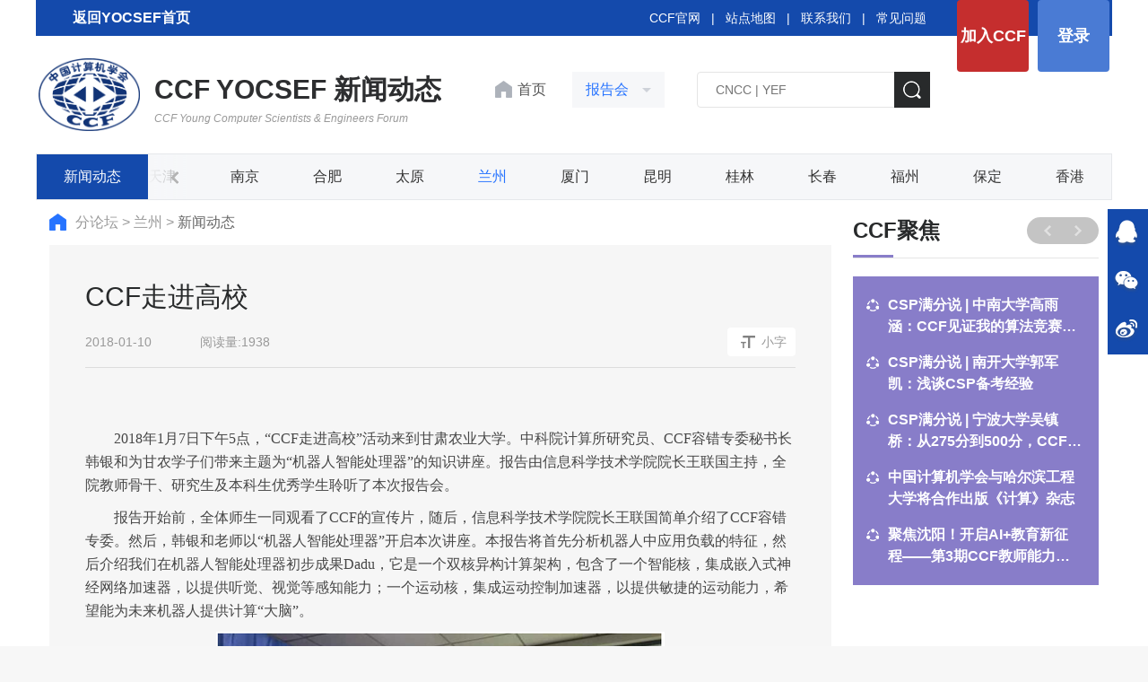

--- FILE ---
content_type: text/html
request_url: http://yocsef.ccf.org.cn/YOCSEF/Branches/Lanzhou/News/bgh/2018-01-10/622288.shtml
body_size: 18185
content:

<!DOCTYPE html>
<html>

<head>
  
<meta charset="UTF-8">
<meta name="viewport"
  content="width=device-width,height=device-height,initial-scale=1.0,maximum-scale=1.0,user-scalable=no">
<meta content="yes" name="apple-mobile-web-app-capable">
<meta http-equiv="X-UA-Compatible" content="IE=edge,chrome=1" />

<!-- css -->
<link rel="shortcut icon" type="image/ico" href="/images/favicon.ico" />
<link rel="stylesheet" href="/v3/css/bootstrap.min.css" type="text/css" />
<link rel="stylesheet" href="/v3/css/font-awesome.min.css" type="text/css" />
<link rel="stylesheet" href="/v3/css/v3-framework.css" type="text/css" />
<link rel="stylesheet" href="/v3/css/v3-common.css" type="text/css" />
<link rel="stylesheet" href="/css/swiper-3.4.2.min.css" />
<link rel="stylesheet" href="/v3/css/kjlt.css?v=1.0" />

<!-- js -->
<script>
  var frontAppContext = 'https://www.ccf.org.cn/ccf/';
  var siteID = "122";
</script>

<script src="/v3/js/zcms_require.js" contextpath="https://www.ccf.org.cn/ccf/"></script>

<script src="/v3/js/bootstrap.min.js"></script>
<script>
  if (isIE && ieVersion < 9 || isIE8) {
    importJS('../v3/js/ie/html5shiv.js')
    if (!isIE6 && !isIE7) {
      importJS('../v3/js/ie/respond.min.js')
    }
    importJS('../v3/js/ie/excanvas.js')
  }
  if (/MSIE (6|7)\.0/.test(navigator.userAgent)) {
    importCSS('../v3/css/bootstrap-ie6.css')
    importJS('../v3/js/ie/bootstrap-ie6.js')
  }
  if (isIE && ieVersion < 9 || isIE8) {
    importCSS('../v3/css/v3-site-ie.css')
  }
  if (inTouch) {
    importJS('../v3/js/hammer.min.js')
  }
  importJS('../js/responsiveslides.js')
</script>
<script type="text/javascript" src="/v3/js/v3_common.js"></script>
<script type="text/javascript" src="/v3/js/v3_site.js"></script>
<script type="text/javascript" src="/js/jquery-select.js"></script>
<script type="text/javascript" src="/v3/js/lib.js"></script>
<script src="/js/swiper-3.4.2.jquery.min.js"></script>


    <script type="text/javascript" src="https://res.wx.qq.com/open/js/jweixin-1.0.0.js"></script>
<script>
  $(function(){// 在页面加载完毕后执行，防止因jquery找不到造成手机首次打开错误
    setTimeout(function(){
    var imgUrl = "https://www.ccf.org.cn/images/images/logo.png";//默认图片
    var desc="";
     if($("#content img,.article img").size()>0){
        imgUrl=$("#content img,.article img")[0].src;
    };
      
    if($(".sr_face_img img").size()>0){
        imgUrl=$(".sr_face_img img")[0].src;
    };
    
    if($("#ArticleUserLogoFile").size()>0){
        imgUrl=$("#ArticleUserLogoFile")[0].src;
    };
    if($("#logofile").val()!=''&&$("#logofile").val()!=undefined){
     	imgUrl=$("#logofile").val();
    };
    if($("#wximg").val()!=''&&$("#wximg").val()!=undefined){
     	imgUrl=$("#wximg").val();
    };
    if($("head").children("[name='description']").attr("content")!=""){
      desc=$("head").children("[name='description']").attr("content");
    };
    if($("#ArticleUserIntr").size()>0){
      desc=$("#ArticleUserIntr").text().trim();
    };
    if($("#Summary").val()!=''&&$("#Summary").val()!=undefined){
		desc=$("#Summary").val();
    };
    if(desc == undefined) {
        desc = "";
    }
     var param = {
                "href":window.location.href,
                "imgPath":imgUrl,
                "title":$("title").text(),
                "desc":desc,
                "siteID":"122"
            }
     Share(param);
    },2000)
  })
</script>
<script src="/js/share.js" type="text/javascript"></script> 




<script>
  $(function () {
    // Server.sendRequest("member/clickMyCCF", null, function (response) {
    //   if (response.Status == 1) {
    //     var vd = response.Prop3;
    //     if (vd && vd != 'null' && vd > Date.parse(new Date())) {
    //       $("#header_joinccf").hide();
    //       $("#header_joinccf_m").hide();
    //     } else {
    //       $('#header_joinccf').attr("href", "https://web.ccf.org.cn/CCF/frame.action?menuShowFlag=B00021");
    //       $("#header_joinccf").text("会员缴费");
    //       $('#header_joinccf_m').attr("href", "href", "https://web.ccf.org.cn/CCF/reg_phone.html");
    //       $("#header_joinccf_m").text("会员缴费");
    //     }
    //     $('#header_login').attr("href", "https://ccflinkapp.ccf.org.cn/pc/p/myNew");
    //     $("#header_login").text("我的主页");
    //     $('#mlg').attr("href", "https://ccflinkapp.ccf.org.cn/pc/p/myNew");

    //     $("#header_logout").show();

    //   } else {
    //     $('#mlg').attr("href", "javascript:memberLogin();");
    //     $("#header_login").text("登录");
    //     $("#header_joinccf").show();
    //     $("#header_joinccf_m").show();
    //     $("#header_logout").hide();
    //   }
    // });
    Server.sendRequest("member/clickMyCCF", null, function (response) {
      if (response.Status == 1) {
        $(".member-logined").removeClass("hide");
        var name = response.MemberName;
        var imgSrc = response.LogoFile;
        $(".kjlt-header .userbox").attr("href", "https://ccflinkapp.ccf.org.cn/pc/p/myNew");
        $(".kjlt-header .userbox .name").text(name);
        //$(".kjlt-header .userbox img").attr({ "src": imgSrc, 'onerror': 'this.src="/images/kjlt/default.png",this.onerror=null' });
        	if(!imgSrc){
          imgSrc = '/images/kjlt/default.png'
        }
        $(".kjlt-header .userbox img").attr({ "src": imgSrc });
      } else {
        /* 未登录 */
        $(".member-login").removeClass("hide");
        $('#header_login').attr("href", "javascript:memberLogin();");
      }
    });
  });

  function memberLogin() {
    var curURL = window.location.href;
    window.location.href = frontAppContext + 'sso/login?SiteID=' + siteID + '&Refer=' + curURL;
  }

  function memberLoginOut() {
    window.location.href = frontAppContext + 'logout';
  }
</script>
<!--[if lt IE 10]><script src="${prefix("js/respond.src.js")}"></script><![endif]-->











  <title>CCF走进高校 - 报告会 - 中国计算机学会</title>
 <meta name="keywords" content="">
  <meta name="description" content="">
    <meta name="referrer" content="never">
</head>

<body>
  <span class="detail-h2 hidden">CCF走进高校</span>
  <span class="summary hidden"></span>
  
   
  <input type="hidden" id="logofile" value="https://www.ccf.org.cn//upload/resources/image/2018/01/10/50926.png"/>
  <div class="kjlt-header list-header">
  <div class="head-top">
    <div class="container">
      <div class="row clearfix">
        
<a   href="/YOCSEF/" target="_blank" style="
    color: #ffffff;
    font-size: 16px;
    FONT-WEIGHT: 600;
    line-height: 40px;
    display: inline-block;
    padding: 0px 38px;
    background: url(https://www.ccf.org.cn/upload/resources/image/2021/12/09/179104.png) no-repeat 10PX 10px;
">返回YOCSEF首页
          </a>
        <div class="r-btn fr">
          <a class="join member-login hide" href="https://web.ccf.org.cn/CCF/regTo.action?flag=0&amp;url=" target="_blank">加入CCF</a>
          <a class="login member-login hide" id="header_login">登录</a>
          <a class="userbox member-logined hide" target="_blank">
            <span class="imgbox">
              <img />
            </span>
            <span class="name"></span>
          </a>
          <a class="join member-logined hide" onclick="memberLoginOut();">退出</a>
          <!-- <a class="member-login pointer" target="_blank">登录1</a> -->
        </div>
        <div class="link fr">
          <a href="https://www.ccf.org.cn/" target="_blank">CCF官网</a>
          &nbsp;&nbsp;|&nbsp;&nbsp;
          <a href="/Map/" target="_blank">站点地图</a>
          &nbsp;&nbsp;|&nbsp;&nbsp;
          <a href="/About_CCF/Governance/Secretariat/" target="_blank">联系我们</a>
          &nbsp;&nbsp;|&nbsp;&nbsp;
          <a href="/FAQ/Membership/" target="_blank">常见问题</a>
        </div>
      </div>
    </div>
  </div>
  <div class="head-con">
    <div class="container">
      <div class="row clearfix">
        <a class="fl" href="/YOCSEF/Branches/Lanzhou/News/">
          <img class="logo" src="/images/images/2023ccf.png" width="113px" />
          <h3 class="t2">CCF YOCSEF 新闻动态<em>CCF Young Computer Scientists & Engineers Forum</em></h3>
          <STYLE>
            .jwplayer {
    margin: auto!important;}
            
.head-con h3.t2 {
	color: #2d2e30;
	letter-spacing: 0;
	font-size: 30px;
}

.head-con h3.t2 em {
	font-weight: normal;
	font-size: 12px;
	margin-top: 4px;
	color: #999;
}
.head-con h3{
    display: inline-block;
    vertical-align: middle;
    font-size: 28px;
    color: #006699;
    line-height: 1.3em;
    font-weight: bold;
    letter-spacing: 6px;
    overflow: hidden;
    margin-left: 12px;
}
.head-con h3 em{
    display: block;
    font-size: 18px;
    line-height: 1.5em;
    font-weight: bold;
    overflow: hidden;
    margin-top: -6px;
    letter-spacing: 0;
}          
          </STYLE>
        </a>
        <div class="fl synav">
          <a class="toindex" href="/YOCSEF/Branches/Lanzhou/News/" target="_blank">
            首页
          </a>
          <div class="oneNav">
            <span class="showname noselect">报告会</span>
            <div class="showlist">
              
                
                  <div class="item">
                    <a href="/YOCSEF/Branches/Lanzhou/News/bgh/">报告会</a>
                  </div>
                  <div class="item">
                    <a href="/YOCSEF/Branches/Lanzhou/News/lt/">论坛</a>
                  </div>
                  <div class="item">
                    <a href="/YOCSEF/Branches/Lanzhou/News/club/">Club</a>
                  </div>
              
                         
                
                  <div class="item">
                    <a href="/YOCSEF/wh/">文化</a>
                  </div>
                  <div class="item">
                    <a href="/YOCSEF/zzjg/">组织机构</a>
                  </div>
                  <div class="item">
                    <a href="/YOCSEF/About_YOCSEF/">关于论坛</a>
                  </div>
              
            </div>
          </div>
        </div>
        <div class="fr searchbox">
          <form id="LuceneSearchFrom" name="LuceneSearchFrom" method="POST" action="https://www.ccf.org.cn/ccf/search/result">
            <input type="text" class="search-ipt" id="Query" name="Query" placeholder="CNCC | YEF " autocomplete="off" />
            			 <input type="hidden" id="SiteID" name="SiteID" value="122" />
            <input type="hidden" id="SearchType" name="SearchType" value="2" />
            <input type="hidden" id="AllSite" name="AllSite" />
            <input type="hidden" id="TitleOnly" name="TitleOnly" value="N" />
            <input type="hidden" id="Sort" name="Sort" value="PUBLISHDATE" />
            <input type="hidden" id="usingSynonym" name="usingSynonym" />
            <input type="hidden" id="PageIndex" name="PageIndex"  />
            			<input type="button" class="search-btn" onclick="queryLucene()" />
           
         
          </form>
        </div>
      </div>
    </div>
  </div>
  <div class="second-menu">
    <div class="container clearfix ease-animation d-flex">
      <div class="item fl one d-shrink">
        
        <a href="https://www.ccf.org.cn/ccf/catalog/show?ID=25675&amp;platformID=pc">新闻动态</a>
           
      </div>
      <div class="swiper-secondmenu fl d-grow">
        <div class="swiper-wrapper">
          
            
                         
              <div class="item swiper-slide fl" id="001313000007000001000002">
                <a href="/YOCSEF/Branches/Hangzhou/News/">杭州</a>
              </div>
                         
                         
              <div class="item swiper-slide fl" id="001313000007000002000002">
                <a href="/YOCSEF/Branches/Shanghai/News/">上海</a>
              </div>
                         
                         
              <div class="item swiper-slide fl" id="001313000007000003000002">
                <a href="/YOCSEF/Branches/Changsha/News/">长沙</a>
              </div>
                         
                         
              <div class="item swiper-slide fl" id="001313000007000004000002">
                <a href="/YOCSEF/Branches/Shenyang/News/">沈阳</a>
              </div>
                         
                         
              <div class="item swiper-slide fl" id="001313000007000005000002">
                <a href="/YOCSEF/Branches/Harbin/News/">哈尔滨</a>
              </div>
                         
                         
              <div class="item swiper-slide fl" id="001313000007000006000002">
                <a href="/YOCSEF/Branches/Jinan/News/">济南</a>
              </div>
                         
                         
              <div class="item swiper-slide fl" id="001313000007000007000002">
                <a href="/YOCSEF/Branches/Guangzhou/News/">广州</a>
              </div>
                         
                         
              <div class="item swiper-slide fl" id="001313000007000008000002">
                <a href="/YOCSEF/Branches/Chongqing/News/">重庆</a>
              </div>
                         
                         
              <div class="item swiper-slide fl" id="001313000007000009000002">
                <a href="/YOCSEF/Branches/Wuhan/News/">武汉</a>
              </div>
                         
                         
              <div class="item swiper-slide fl" id="001313000007000010000002">
                <a href="/YOCSEF/Branches/Chengdu/News/">成都</a>
              </div>
                         
                         
              <div class="item swiper-slide fl" id="001313000007000011000002">
                <a href="/YOCSEF/Branches/Zhengzhou/News/">郑州</a>
              </div>
                         
                         
              <div class="item swiper-slide fl" id="001313000007000012000002">
                <a href="/YOCSEF/Branches/Suzhou/News/">苏州</a>
              </div>
                         
                         
              <div class="item swiper-slide fl" id="001313000007000013000002">
                <a href="/YOCSEF/Branches/Dalian/News/">大连</a>
              </div>
                         
                         
              <div class="item swiper-slide fl" id="001313000007000014000002">
                <a href="/YOCSEF/Branches/Xi_an/News/">西安</a>
              </div>
                         
                         
              <div class="item swiper-slide fl" id="001313000007000015000002">
                <a href="/YOCSEF/Branches/Qingdao/News/">青岛</a>
              </div>
                         
                         
              <div class="item swiper-slide fl" id="001313000007000016000002">
                <a href="/YOCSEF/Branches/Shenzhen/News/">深圳</a>
              </div>
                         
                         
              <div class="item swiper-slide fl" id="001313000007000017000002">
                <a href="/YOCSEF/Branches/Tianjin/News/">天津</a>
              </div>
                         
                         
              <div class="item swiper-slide fl" id="001313000007000018000002">
                <a href="/YOCSEF/Branches/Nanjing/News/">南京</a>
              </div>
                         
                         
              <div class="item swiper-slide fl" id="001313000007000019000002">
                <a href="/YOCSEF/Branches/Hefei/News/">合肥</a>
              </div>
                         
                         
              <div class="item swiper-slide fl" id="001313000007000020000002">
                <a href="/YOCSEF/Branches/Taiyuan/News/">太原</a>
              </div>
                         
                         
              <div class="item swiper-slide fl" id="001313000007000021000002">
                <a href="/YOCSEF/Branches/Lanzhou/News/">兰州</a>
              </div>
                         
                         
              <div class="item swiper-slide fl" id="001313000007000022000002">
                <a href="/YOCSEF/Branches/Xiamen/News/">厦门</a>
              </div>
                         
                         
              <div class="item swiper-slide fl" id="001313000007000023000002">
                <a href="/YOCSEF/Branches/Kunming/News/">昆明</a>
              </div>
                         
                         
              <div class="item swiper-slide fl" id="001313000007000028000002">
                <a href="/YOCSEF/Branches/Guilin/News/">桂林</a>
              </div>
                         
                         
              <div class="item swiper-slide fl" id="001313000007000024000002">
                <a href="/YOCSEF/Branches/Changchun/News/">长春</a>
              </div>
                         
                         
              <div class="item swiper-slide fl" id="001313000007000026000002">
                <a href="/YOCSEF/Branches/Fuzhou/News/">福州</a>
              </div>
                         
                         
              <div class="item swiper-slide fl" id="001313000007000033000002">
                <a href="/YOCSEF/Branches/Baoding/News/">保定</a>
              </div>
                         
                         
              <div class="item swiper-slide fl" id="001313000007000035000001">
                <a href="/YOCSEF/Branches/HK/xwdt/">香港</a>
              </div>
                         
           
          
        </div>
        <div class="iconbtn noselect swiper-secondmenu-prev">
          <img src="/images/ccf-member/icon15.png" />
        </div>
        <div class="iconbtn noselect swiper-secondmenu-next">
          <img src="/images/ccf-member/icon11.png" />
        </div>
      </div>
    </div>
  </div>
</div>
<script>
  function queryLucene() {
    toSearch($V("Query"));
  }
  $("#Query").keydown(function (event) {
    if (event.keyCode == 13) {
      toSearch($V("Query"));
    }
  });

  function toSearch(query) {
    if (query == null || query == "") {
      query = "YEF";
    }
    $S("Query", query);
    $("#LuceneSearchFrom").submit();
  }

  $(".oneNav").click(function () {
    if ($(this).hasClass("on")) {
      $(this).removeClass("on")
      $(".showlist").slideUp();
    } else {
      $(this).addClass("on")
      $(".showlist").slideDown();
    }
  })
  $(".second-menu .iconbtn").click(function () {
    $(".second-menu .container").toggleClass("on")
  })

  $(document).on('click', ':not(.oneNav)', function () {
    $(".oneNav").removeClass("on")
    $(".showlist").slideUp();
    return
  });
  $(".oneNav").on("click", function (e) {
    e.stopPropagation();
  });




  // 导航高亮
  var navCurrent = function () {
    var cur = $('#CatalogInnerCode').val()
    var secondCur = '';
    if (cur) {
      secondCur = cur.substring(0, 27)
      console.log(secondCur)
      $('.swiper-secondmenu .item').each(function () {
        var innercode = $(this).attr('id')
        if (!secondCur) {
          $(this).addClass('active')
        } else {
          if (secondCur.indexOf(innercode) == 0) {
            $(this).addClass('active')
          }
        }
      })
    }
  }
  $(function () {
    navCurrent()
  })
</script>
  <div class="yoc-datailpage">
    <div class="container container-1230">
      <div class="row clearfix">
        <div class="col-md-9 ">

          <div class="crumbsbox">
            <a class="home" href="/YOCSEF/">
              <img class="fl" src="/images/kjlt/home.png" />
            </a>
            <a href="/YOCSEF/Branches/">
              分论坛
            </a> >
            <a href="/YOCSEF/Branches/Lanzhou/">
              兰州
            </a> >
            <span>
              新闻动态
            </span>
          </div>

          <div class="catalogbox clearfix hide">
          
          
            <div class="on fl">
              <a href="/YOCSEF/Branches/Lanzhou/News/bgh/">报告会</a>
            </div><div class=" fl">
              <a href="/YOCSEF/Branches/Lanzhou/News/lt/">论坛</a>
            </div><div class=" fl">
              <a href="/YOCSEF/Branches/Lanzhou/News/club/">Club</a>
            </div><div class=" fl">
              <a href="/YOCSEF/Branches/Lanzhou/News/qthd/">其他活动</a>
            </div>
            
          </div>

          <div class="detailbox">
            <div class="datail-tit">
              <div class="name">CCF走进高校</div>
              <div class="info">
                <span>2018-01-10</span>
                <span>阅读量:<span id="hitcount622288">1938</span><script src="https://www.ccf.org.cn/ccf/counter?Type=Article&ID=622288&DomID=hitcount622288"></script></span>
                <span class="fontbtn fr">小字</span>
              </div>
            </div>
            <div class="content">
              <p style="text-align:center"><br/></p><p style="text-indent: 32px"><span style="font-size:16px;font-family: &#39;微软雅黑&#39;,&#39;sans-serif&#39;">2018</span><span style="font-size:16px;font-family:&#39;微软雅黑&#39;,&#39;sans-serif&#39;">年1月7日下午5点，“CCF走进高校”活动来到甘肃农业大学。中科院计算所研究员、CCF容错专委秘书长韩银和为甘农学子们带来主题为“机器人智能处理器”的知识讲座。报告由信息科学技术学院院长王联国主持，全院教师骨干、研究生及本科生优秀学生聆听了本次报告会。</span></p><p style="text-indent: 32px"><span style="font-size:16px;font-family:&#39;微软雅黑&#39;,&#39;sans-serif&#39;">报告开始前，全体师生一同观看了CCF的宣传片，随后，信息科学技术学院院长王联国简单介绍了CCF容错专委。然后，韩银和老师以“机器人智能处理器”开启本次讲座。本报告将首先分析机器人中应用负载的特征，然后介绍我们在机器人智能处理器初步成果Dadu，它是一个双核异构计算架构，包含了一个智能核，集成嵌入式神经网络加速器，以提供听觉、视觉等感知能力；一个运动核，集成运动控制加速器，以提供敏捷的运动能力，希望能为未来机器人提供计算“大脑”。</span></p><p style="text-indent: 32px"><span style="font-size:16px;font-family:&#39;微软雅黑&#39;,&#39;sans-serif&#39;"></span></p><p style="text-align:center;"><a href="/upload/resources/image/2018/01/10/50926.png" target="_blank"><img src="/upload/resources/image/2018/01/10/50926_500x500.png" title="韩银和作报告" alt="韩银和作报告" suffix="png"/></a></p><p style="text-align:center;">韩银和作报告</p><p style="text-indent: 32px"><span style="font-family: 微软雅黑, sans-serif; font-size: 16px;">通过专家们对人生经历的分享和专业技术的传授，让即将走同一条道路的青年们更明确自身的方向。告诉同学们在大学应该如何锻炼自己的能力、规划自己的生活，提出要有独立批判精神，避免灌输式教育，要敢于挑刺、勇于创新实践、抓住机会实干。</span></p><p style="text-indent: 32px"><span style="font-family: 微软雅黑, sans-serif; font-size: 16px;"></span></p><p style="text-align:center;"><a href="/upload/resources/image/2018/01/10/50927.png" target="_blank"><img src="/upload/resources/image/2018/01/10/50927_500x500.png" title="师生听讲" alt="师生听讲" suffix="png"/></a></p><p style="text-align:center;">师生听讲</p><p style="text-indent: 32px"><span style="font-family: 微软雅黑, sans-serif; font-size: 16px;">本次报告反响热烈，聆听科研领域杰出人才的故事，对学生未来的职业生涯规划起到重要的指导作用，有重大的意义。报告在热烈的互动中结束。</span></p><p style="text-indent: 32px"><span style="font-size:16px;font-family:&#39;微软雅黑&#39;,&#39;sans-serif&#39;"><br/></span></p><p style="text-indent: 32px"><span style="font-size:16px;font-family:&#39;微软雅黑&#39;,&#39;sans-serif&#39;">听众感言：</span></p><p style="text-indent: 32px"><span style="font-size:16px;font-family:&#39;微软雅黑&#39;,&#39;sans-serif&#39;">老师的讲座让我受益匪浅，让我明白了未来机器人的发展方向，未来机器人的感知能力、认知能力运作能力，而这些都需要新的计算能力以引擎提供计算支持，我希望我以后也能为计算机事业做出贡献。</span></p><p style="text-align:right"><span style="font-size: 16px;font-family:&#39;微软雅黑&#39;,&#39;sans-serif&#39;">——叶凯灵（计算机科学与技术专业2014级本科）</span></p><p style="text-indent: 224px"><span style="font-size:16px;font-family:&#39;微软雅黑&#39;,&#39;sans-serif&#39;"> </span></p><p style="text-indent: 32px"><span style="font-size:16px;font-family:&#39;微软雅黑&#39;,&#39;sans-serif&#39;">原本对专业和自身的发展还有很多不确定，对前沿技术的接触也不多，听过老师的讲座之后，我对自己的专业发展有了信心，也更加深刻地明白了我们只有不断的学习，才能不断跟上技术的发展与革新。</span></p><p><span style="font-size:16px;font-family:&#39;微软雅黑&#39;,&#39;sans-serif&#39;">&nbsp; &nbsp; &nbsp; &nbsp; &nbsp; &nbsp; &nbsp; &nbsp; &nbsp; &nbsp; &nbsp; &nbsp; &nbsp; &nbsp; &nbsp; &nbsp; &nbsp; &nbsp; &nbsp; &nbsp; &nbsp; &nbsp; &nbsp; &nbsp; &nbsp; &nbsp; &nbsp; &nbsp; &nbsp; &nbsp; &nbsp; &nbsp;——郑家洛（计算机科学与技术专业2016级本科）</span></p><p><br/></p>
            </div>
          </div>
          
              
     <div class="rightbox ysydbox">
                 
                  
                   
            <div class="listbox ysyd-swiper">
              <div class="swiper-wrapper">
                 
                  
              
            </div>
          </div>
        </div>
              </div>
          
          
          
          
          
      <div class="col-md-3 m-b-lg">

       <div class="rightbox rmdxbox ">
          
                        
                     
          <div class="rmdt-swiper">
            <div class="swiper-wrapper">

                
              
            </div>
          </div>
        </div>

        <div class="rightbox jubox">
          <div class="right-title">
            <span class="title">CCF聚焦</span>
            <div class="btnbox fr">
              <span class="noselect swiper-ju-prev">
                <img src="/images/kjlt/icon14.png" />
              </span>
              <span class="noselect swiper-ju-next">
                <img src="/images/kjlt/icon15.png" />
              </span>
            </div>
          </div>
          <div class="ju-swiper">
            <div class="swiper-wrapper">
              
                
                  <div class="item swiper-slide">
                    <a href="https://www.ccf.org.cn/Focus/2025-03-14/839365.shtml" class="name line2" target="_blank"
                      title="CSP满分说&#32;|&#32;中南大学高雨涵：CCF见证我的算法竞赛成长之路">CSP满分说&#32;|&#32;中南大学高雨涵：CCF见证我的算法竞赛成长之路</a>
                  </div>
                  <div class="item swiper-slide">
                    <a href="https://www.ccf.org.cn/Focus/2025-03-13/839339.shtml" class="name line2" target="_blank"
                      title="CSP满分说&#32;|&#32;南开大学郭军凯：浅谈CSP备考经验">CSP满分说&#32;|&#32;南开大学郭军凯：浅谈CSP备考经验</a>
                  </div>
                  <div class="item swiper-slide">
                    <a href="https://www.ccf.org.cn/Focus/2025-03-13/839336.shtml" class="name line2" target="_blank"
                      title="CSP满分说&#32;|&#32;宁波大学吴镇桥：从275分到500分，CCF伴我一路成长">CSP满分说&#32;|&#32;宁波大学吴镇桥：从275分到500分，CCF伴我一路成长</a>
                  </div>
                  <div class="item swiper-slide">
                    <a href="https://www.ccf.org.cn/Focus/2025-03-11/839273.shtml" class="name line2" target="_blank"
                      title="中国计算机学会与哈尔滨工程大学将合作出版《计算》杂志">中国计算机学会与哈尔滨工程大学将合作出版《计算》杂志</a>
                  </div>
                  <div class="item swiper-slide">
                    <a href="https://www.ccf.org.cn/Focus/2025-03-10/839109.shtml" class="name line2" target="_blank"
                      title="聚焦沈阳！开启AI+教育新征程——第3期CCF教师能力提升计划培训，火热报名中！">聚焦沈阳！开启AI+教育新征程——第3期CCF教师能力提升计划培训，火热报名中！</a>
                  </div>
                  <div class="item swiper-slide">
                    <a href="https://www.ccf.org.cn/Focus/2025-03-10/839103.shtml" class="name line2" target="_blank"
                      title="CSP满分说&#32;|&#32;苏州大学周骁逸：CSP考后感想">CSP满分说&#32;|&#32;苏州大学周骁逸：CSP考后感想</a>
                  </div>
                  <div class="item swiper-slide">
                    <a href="https://www.ccf.org.cn/Focus/2025-03-07/839081.shtml" class="name line2" target="_blank"
                      title="关于举办首届CCF算法大会的通知">关于举办首届CCF算法大会的通知</a>
                  </div>
                  <div class="item swiper-slide">
                    <a href="https://www.ccf.org.cn/Focus/2025-03-06/838849.shtml" class="name line2" target="_blank"
                      title="CSP满分说&#32;|&#32;山东大学宿子腾：CCF伴我成长">CSP满分说&#32;|&#32;山东大学宿子腾：CCF伴我成长</a>
                  </div>
                  <div class="item swiper-slide">
                    <a href="https://www.ccf.org.cn/Focus/2025-03-04/838710.shtml" class="name line2" target="_blank"
                      title="2025上半年CCF高级会员申请指南">2025上半年CCF高级会员申请指南</a>
                  </div>
                  <div class="item swiper-slide">
                    <a href="https://www.ccf.org.cn/Focus/2025-03-04/838695.shtml" class="name line2" target="_blank"
                      title="CCEC2025第二届全国计算机教学案例大赛正式启动">CCEC2025第二届全国计算机教学案例大赛正式启动</a>
                  </div>
                  <div class="item swiper-slide">
                    <a href="https://www.ccf.org.cn/Focus/2025-02-28/838664.shtml" class="name line2" target="_blank"
                      title="ADL计划发布-ADL工作组召开2025年度会议">ADL计划发布-ADL工作组召开2025年度会议</a>
                  </div>
                  <div class="item swiper-slide">
                    <a href="https://www.ccf.org.cn/Focus/2025-02-28/838652.shtml" class="name line2" target="_blank"
                      title="关于举办首届CCF算法能力大赛总决赛的通知">关于举办首届CCF算法能力大赛总决赛的通知</a>
                  </div>
                  <div class="item swiper-slide">
                    <a href="https://www.ccf.org.cn/Focus/2025-02-27/838632.shtml" class="name line2" target="_blank"
                      title="CSP满分说&#32;|&#32;吉林大学欧阳承风：备考三要素——码力、思维与决策">CSP满分说&#32;|&#32;吉林大学欧阳承风：备考三要素——码力、思维与决策</a>
                  </div>
                  <div class="item swiper-slide">
                    <a href="https://www.ccf.org.cn/Focus/2025-02-21/838213.shtml" class="name line2" target="_blank"
                      title="一次性两场，CCF&#32;NOI-Pre&#32;2025年首次系列直播来袭！">一次性两场，CCF&#32;NOI-Pre&#32;2025年首次系列直播来袭！</a>
                  </div>
                  <div class="item swiper-slide">
                    <a href="https://www.ccf.org.cn/Focus/2025-01-20/837655.shtml" class="name line2" target="_blank"
                      title="大算力需求时代下的算力网：发展与政策|CCF数图焦点&#32;第47期">大算力需求时代下的算力网：发展与政策|CCF数图焦点&#32;第47期</a>
                  </div>
                  <div class="item swiper-slide">
                    <a href="https://www.ccf.org.cn/Focus/2025-01-17/837625.shtml" class="name line2" target="_blank"
                      title="【通知】首届CCF算法能力大赛总决赛&amp;算法大会合作征集">【通知】首届CCF算法能力大赛总决赛&amp;算法大会合作征集</a>
                  </div>
                  <div class="item swiper-slide">
                    <a href="https://www.ccf.org.cn/Focus/2025-01-09/837286.shtml" class="name line2" target="_blank"
                      title="ADL总结会&amp;工作组换届，朱军上任">ADL总结会&amp;工作组换届，朱军上任</a>
                  </div>
                  <div class="item swiper-slide">
                    <a href="https://www.ccf.org.cn/Focus/2025-01-09/837285.shtml" class="name line2" target="_blank"
                      title="2024年度“CCF&#32;ADL优秀学术主任”评选结果">2024年度“CCF&#32;ADL优秀学术主任”评选结果</a>
                  </div>
                  <div class="item swiper-slide">
                    <a href="https://www.ccf.org.cn/Focus/2025-01-07/837253.shtml" class="name line2" target="_blank"
                      title="中国计算机学会关于期刊编辑部提交“计算领域高质量科技期刊分级目录”调整意见表的通知">中国计算机学会关于期刊编辑部提交“计算领域高质量科技期刊分级目录”调整意见表的通知</a>
                  </div>
                  <div class="item swiper-slide">
                    <a href="https://www.ccf.org.cn/Focus/2025-01-07/837242.shtml" class="name line2" target="_blank"
                      title="2024年“CCF最高科学技术奖”评选结果公告">2024年“CCF最高科学技术奖”评选结果公告</a>
                  </div>
                  <div class="item swiper-slide">
                    <a href="https://www.ccf.org.cn/Focus/2025-01-06/837236.shtml" class="name line2" target="_blank"
                      title="智能语音与语言交互技术|CCF数图焦点&#32;第45期">智能语音与语言交互技术|CCF数图焦点&#32;第45期</a>
                  </div>
                  <div class="item swiper-slide">
                    <a href="https://www.ccf.org.cn/Focus/2025-01-03/837173.shtml" class="name line2" target="_blank"
                      title="2024年“CCF夏培肃奖”评奖结果公告">2024年“CCF夏培肃奖”评奖结果公告</a>
                  </div>
                  <div class="item swiper-slide">
                    <a href="https://www.ccf.org.cn/Focus/2024-12-27/836579.shtml" class="name line2" target="_blank"
                      title="首届CACC总决赛入选名单及区域赛获奖结果公示">首届CACC总决赛入选名单及区域赛获奖结果公示</a>
                  </div>
                  <div class="item swiper-slide">
                    <a href="https://www.ccf.org.cn/Focus/2024-12-25/836370.shtml" class="name line2" target="_blank"
                      title="2024年“CCF杰出贡献奖”评奖结果公告">2024年“CCF杰出贡献奖”评奖结果公告</a>
                  </div>
                  <div class="item swiper-slide">
                    <a href="https://www.ccf.org.cn/Focus/2024-12-25/836268.shtml" class="name line2" target="_blank"
                      title="2024年“CCF卓越服务奖”评奖结果公告">2024年“CCF卓越服务奖”评奖结果公告</a>
                  </div>
                  <div class="item swiper-slide">
                    <a href="https://www.ccf.org.cn/Focus/2024-12-25/836287.shtml" class="name line2" target="_blank"
                      title="CCF&#32;走进苏州农商银行暨金融转型：数字革命与金融服务的未来活动">CCF&#32;走进苏州农商银行暨金融转型：数字革命与金融服务的未来活动</a>
                  </div>
                  <div class="item swiper-slide">
                    <a href="https://www.ccf.org.cn/Focus/2024-12-25/836339.shtml" class="name line2" target="_blank"
                      title="CCF数字赋能智能建筑可持续发展研讨会在CCF业务总部举办">CCF数字赋能智能建筑可持续发展研讨会在CCF业务总部举办</a>
                  </div>
                  <div class="item swiper-slide">
                    <a href="https://www.ccf.org.cn/Focus/2024-12-23/835990.shtml" class="name line2" target="_blank"
                      title="2024年“CCF博士学位论文激励计划”评选结果公告">2024年“CCF博士学位论文激励计划”评选结果公告</a>
                  </div>
                  <div class="item swiper-slide">
                    <a href="https://www.ccf.org.cn/Focus/2024-12-20/836066.shtml" class="name line2" target="_blank"
                      title="CCCF&#32;2024年第12期发布——“CNCC2024特邀报告”专题">CCCF&#32;2024年第12期发布——“CNCC2024特邀报告”专题</a>
                  </div>
                  <div class="item swiper-slide">
                    <a href="https://www.ccf.org.cn/Focus/2024-12-16/836074.shtml" class="name line2" target="_blank"
                      title="2024CCF会士名单公布">2024CCF会士名单公布</a>
                  </div>
              
            </div>
          </div>
        </div>

        <div class="rightbox zxhybox hide">
          <div class="right-title">
            <span class="title">最新会议</span>
            <div class="btnbox fr">
              <span class="noselect swiper-zxhy-prev">
                <img src="/images/kjlt/icon14.png" />
              </span>
              <span class="noselect swiper-zxhy-next">
                <img src="/images/kjlt/icon15.png" />
              </span>
            </div>
          </div>
          <div class="zxhy-swiper">
            <div class="swiper-wrapper">
              
                <div class="swiper-slide">
                  
                    <div class="img-block firstbox video-box"  onclick="javascript:window.open('https://www.ccf.org.cn/ccf/content/needPriv?ID=616724&amp;SiteID=122&amp;NeedValid=Y');" style="cursor:pointer">
                      <a href="https://www.ccf.org.cn/ccf/content/needPriv?ID=616724&amp;SiteID=122&amp;NeedValid=Y" target="_blank">
                        <img src="/upload/resources/video/2017/10/17/44744_400x300c.jpg" alt=""
                          onerror="this.src='/images/kjlt/icon36.png';this.error='null'" />
                      </a>
                      <a href="https://www.ccf.org.cn/ccf/content/needPriv?ID=616724&amp;SiteID=122&amp;NeedValid=Y" class="name ellipsis" target="_blank"
                        title="云计算与大数据">云计算与大数据</a>
                    </div>
                  
                    <div class="item">
                      <div class="d-flex flexbox">
                        
                          <div class="d-shrink img-block video-box" onclick="javascript:window.open('https://www.ccf.org.cn/ccf/content/needPriv?ID=616006&amp;SiteID=122&amp;NeedValid=Y');" style="cursor:pointer">
                            <a href="https://www.ccf.org.cn/ccf/content/needPriv?ID=616006&amp;SiteID=122&amp;NeedValid=Y" target="_blank">
                              <img src="/upload/resources/video/2017/10/16/44680_400x300c.jpg" alt="" />
                            </a>
                          </div>
                        
                        <div class="d-grow">
                          <a href="https://www.ccf.org.cn/ccf/content/needPriv?ID=616006&amp;SiteID=122&amp;NeedValid=Y" class="name line2" target="_blank"
                            title="社会网络与网络信息内容分析">社会网络与网络信息内容分析</a>
                        </div>
                      </div>
                    </div>
                    <div class="item">
                      <div class="d-flex flexbox">
                        
                          <div class="d-shrink img-block video-box" onclick="javascript:window.open('https://www.ccf.org.cn/ccf/content/needPriv?ID=616013&amp;SiteID=122&amp;NeedValid=Y');" style="cursor:pointer">
                            <a href="https://www.ccf.org.cn/ccf/content/needPriv?ID=616013&amp;SiteID=122&amp;NeedValid=Y" target="_blank">
                              <img src="/upload/resources/video/2017/10/16/44681_400x300c.jpg" alt="" />
                            </a>
                          </div>
                        
                        <div class="d-grow">
                          <a href="https://www.ccf.org.cn/ccf/content/needPriv?ID=616013&amp;SiteID=122&amp;NeedValid=Y" class="name line2" target="_blank"
                            title="从腾讯微博看社会网络应用">从腾讯微博看社会网络应用</a>
                        </div>
                      </div>
                    </div>                  
                </div>
                <div class="swiper-slide">
                  
                    <div class="img-block firstbox video-box" onclick="javascript:window.open('https://www.ccf.org.cn/ccf/content/needPriv?ID=616049&amp;SiteID=122&amp;NeedValid=Y');" style="cursor:pointer">
                      <a href="/YOCSEF/Branches/Lanzhou/News/bgh/2018-01-10/622288.shtml" target="_blank">
                        <img src="/upload/resources/video/2017/10/17/44723_400x300c.jpg" alt=""
                          onerror="this.src='/images/kjlt/icon36.png';this.error='null'" />
                      </a>
                      <a href="https://www.ccf.org.cn/ccf/content/needPriv?ID=616049&amp;SiteID=122&amp;NeedValid=Y" class="name ellipsis" target="_blank"
                        title="CCF&#32;YOCSEF的定位和组织">CCF&#32;YOCSEF的定位和组织</a>
                    </div>
                  
                    <div class="item">
                      <div class="d-flex flexbox">
                        
                          <div class="d-shrink img-block video-box" onclick="javascript:window.open('https://www.ccf.org.cn/ccf/content/needPriv?ID=615837&amp;SiteID=122&amp;NeedValid=Y');" style="cursor:pointer">
                            <a href="https://www.ccf.org.cn/ccf/content/needPriv?ID=615837&amp;SiteID=122&amp;NeedValid=Y" target="_blank">
                              <img src="/upload/resources/video/2017/10/13/44571_400x300c.jpg" alt="" />
                            </a>
                          </div>
                        
                        <div class="d-grow">
                          <a href="https://www.ccf.org.cn/ccf/content/needPriv?ID=615837&amp;SiteID=122&amp;NeedValid=Y" class="name line2" target="_blank"
                            title="千人计划专家的困惑与需求">千人计划专家的困惑与需求</a>
                        </div>
                      </div>
                    </div>
                    <div class="item">
                      <div class="d-flex flexbox">
                        
                          <div class="d-shrink img-block video-box" onclick="javascript:window.open('https://www.ccf.org.cn/ccf/content/needPriv?ID=615839&amp;SiteID=122&amp;NeedValid=Y');" style="cursor:pointer">
                            <a href="https://www.ccf.org.cn/ccf/content/needPriv?ID=615839&amp;SiteID=122&amp;NeedValid=Y" target="_blank">
                              <img src="/upload/resources/video/2017/10/13/44572_400x300c.jpg" alt="" />
                            </a>
                          </div>
                        
                        <div class="d-grow">
                          <a href="https://www.ccf.org.cn/ccf/content/needPriv?ID=615839&amp;SiteID=122&amp;NeedValid=Y" class="name line2" target="_blank"
                            title="SoLoMo的本土化路线&#32;">SoLoMo的本土化路线&#32;</a>
                        </div>
                      </div>
                    </div>                  
                </div>
                <div class="swiper-slide">
                  
                    <div class="img-block firstbox video-box" onclick="javascript:window.open('https://www.ccf.org.cn/ccf/content/needPriv?ID=615874&amp;SiteID=122&amp;NeedValid=Y');" style="cursor:pointer">
                      <a href="/YOCSEF/Branches/Lanzhou/News/bgh/2018-01-10/622288.shtml" target="_blank">
                        <img src="/upload/resources/video/2017/10/15/44642_400x300c.jpg" alt=""
                          onerror="this.src='/images/kjlt/icon36.png';this.error='null'" />
                      </a>
                      <a href="https://www.ccf.org.cn/ccf/content/needPriv?ID=615874&amp;SiteID=122&amp;NeedValid=Y" class="name ellipsis" target="_blank"
                        title="展望面向云环境的存储系统技术">展望面向云环境的存储系统技术</a>
                    </div>
                  
                    <div class="item">
                      <div class="d-flex flexbox">
                        
                          <div class="d-shrink img-block video-box" onclick="javascript:window.open('https://www.ccf.org.cn/ccf/content/needPriv?ID=615876&amp;SiteID=122&amp;NeedValid=Y');" style="cursor:pointer">
                            <a href="https://www.ccf.org.cn/ccf/content/needPriv?ID=615876&amp;SiteID=122&amp;NeedValid=Y" target="_blank">
                              <img src="/upload/resources/video/2017/10/15/44643_400x300c.jpg" alt="" />
                            </a>
                          </div>
                        
                        <div class="d-grow">
                          <a href="https://www.ccf.org.cn/ccf/content/needPriv?ID=615876&amp;SiteID=122&amp;NeedValid=Y" class="name line2" target="_blank"
                            title="社交媒体中的时空轨迹模式挖掘&#32;&#32;">社交媒体中的时空轨迹模式挖掘&#32;&#32;</a>
                        </div>
                      </div>
                    </div>
                    <div class="item">
                      <div class="d-flex flexbox">
                        
                          <div class="d-shrink img-block video-box" onclick="javascript:window.open('https://www.ccf.org.cn/ccf/content/needPriv?ID=622756&amp;SiteID=122&amp;NeedValid=Y');" style="cursor:pointer">
                            <a href="https://www.ccf.org.cn/ccf/content/needPriv?ID=622756&amp;SiteID=122&amp;NeedValid=Y" target="_blank">
                              <img src="/upload/resources/image/2018/01/28/51568_400x300c.jpg" alt="" />
                            </a>
                          </div>
                        
                        <div class="d-grow">
                          <a href="https://www.ccf.org.cn/ccf/content/needPriv?ID=622756&amp;SiteID=122&amp;NeedValid=Y" class="name line2" target="_blank"
                            title="张长水-从机器学习到人工智能（2017年12月15日）">张长水-从机器学习到人工智能（2017年12月15日）</a>
                        </div>
                      </div>
                    </div>                  
                </div>
              
            </div>
          </div>
        </div>
          <!-- </div> -->


        </div>
      </div>
    </div>
  </div>
  
<!--原底部代码
<div class="kjlt-footer">
  <div class="foot-top">
    <div class="container">
      <div class="row clearfix">
        <div class="col-md-3 col-xs-12 fl left">
          <div class="info">
            <div class="">电话： (+86)10 6256 2503</div>
            <div class="">邮件： ccf@ccf.org.cn </div>
            <div class=""> 意见： suggest@ccf.org.cn</div>
            <div class="">投诉： complain@ccf.org.cn</div>
          </div>
          <div class="code clearfix">
            <div class="item fl">
              <img src="${prefix("images/kjlt/code1.png")}" />
              <div class="font">数字图书馆</div>
            </div>
            <div class="item fl">
              <img src="${prefix("images/kjlt/code2.png")}" />
              <div class="font">微信公众号</div>
            </div>
            <div class="item fl">
              <img src="${prefix("images/kjlt/code3.png")}" />
              <div class="font">官方微博</div>
            </div>
          </div>
        </div>
        <div class="col-md-9 col-xs-12 fr right">
          <div class="item">
            <div class="name">
              <span>关于CCF</span>
            </div>
            <div class="list">
              <div>
                <a href="https://www.ccf.org.cn/Intro_CCF/2021-03-16/533517.shtml" target="_blank">简介</a>
              </div>
              <div>
                <a href="https://www.ccf.org.cn/Governance/Governance/Member_Congress/" target="_blank">组织机构</a>
              </div>
              <div>
                <a href="https://www.ccf.org.cn/About_CCF/CCF_Constitution/" target="_blank">章程</a>
              </div>
              <div>
                <a href="https://www.ccf.org.cn/Media_list/" target="_blank">新闻</a>
              </div>
            </div>
          </div>
          <div class="item">
            <div class="name">
              <span>会员</span>
            </div>
            <div class="list">
              <div>
                <a href="https://www.ccf.org.cn/Membership/Individual_member/Benefits/" target="_blank">会员权益</a>
              </div>
              <div>
                <a href="https://web.ccf.org.cn/CCF/regTo.action?flag=0&amp;url=" target="_blank">成为会员</a>
              </div>
              <div>
                <a href="http://web.ccf.org.cn/CCF/frame.action?menuShowFlag=B00021" target="_blank">会员续费</a>
              </div>
            </div>
          </div>
          <div class="item">
            <div class="name">
              <span>会议活动</span>
            </div>
            <div class="list">
              
                <div>
                  <a href="https://conf.ccf.org.cn/conf/show.action?code=index" target="_blank">活动报名</a>
                </div>
              
              <div>
                <a href="https://www.ccf.org.cn/ccf/eventcalendar/ch?SiteID=122" target="_blank">活动日历</a>
              </div>
              <div>
                <a href="https://www.ccf.org.cn/Activities/Activities/" target="_blank">系列活动</a>
              </div>
            </div>
          </div>
          <div class="item">
            <div class="name">
              <span>数字图书馆</span>
            </div>
            <div class="list">
              <div>
                <a href="https://dl.ccf.org.cn/article/articleIndex.html?typeClassVal=cccf&amp;pageNum_p=1" target="_blank">CCCF</a>
              </div>
              <div>
                <a href="https://dl.ccf.org.cn/article/articleIndex.html?typeClassVal=journal&amp;pageNum_p=1" target="_blank">期刊</a>
              </div>
              <div>
                <a href="https://dl.ccf.org.cn/video/videoIndex.html?pageNum_p=1" target="_blank">会议视频</a>
              </div>
              <div>
                <a href="https://dl.ccf.org.cn/albumList/albumSecondary.html?selectType=hy&amp;pageNum_p=1" target="_blank">资料检索</a>
              </div>
            </div>
          </div>
        </div>
      </div>
    </div>
  </div>
  <div class="foot-btm ">
    <div class="container">
      <div class="row clearfix">
        <div class="fl">版权所有 中国计算机学会 技术支持：泽元软件 <a target="_blank" href="http://www.beian.gov.cn/portal/registerSystemInfo?recordcode=11010802033133" style="display:inline-block;text-decoration:none;height:16px;line-height:16px;"><img src="https://www.ccf.org.cn/images/icon.png" style="float:left;"/><p style="float:left;height:20px;line-height:21px;margin: 0px 0px 0px 5px; ">京公网安备 11010802033133号</p></a> <a  href="https://beian.miit.gov.cn/" target="_blank">京ICP备13000930号-5 </a></div>
        <div class="fr">
          <a href="https://www.ccf.org.cn/FAQ/Membership/"  target="_blank">常见问题</a>&nbsp;&nbsp;|&nbsp;&nbsp;
          <a href="https://www.ccf.org.cn/Career_Center/Join_Us/"  target="_blank">招聘信息</a>&nbsp;&nbsp;|&nbsp;&nbsp;
        <a href="https://www.ccf.org.cn/en/"  target="_blank">英文网站</a>
        </div>
      </div>
    </div>
  </div>
</div>
<div class="right-fix hide">
  <cms:catalog alias='grhy_hyqy'>
    <div class="item1 item">
      <a href="${catalog.link}" target="_blank">会员权益</a>
    </div>
  </cms:catalog>
  <div class="item2 item">
    <cms:catalog alias='grhy_hygs'>
      <a href="${catalog.link}" target="_blank">会员故事</a>
    </cms:catalog>
  </div>
  <div class="item3 item">
    <cms:catalog alias='grhy_hyry'>
      <a href="${catalog.link}" target="_blank">会员荣誉</a>
    </cms:catalog>
  </div>
  <div class="item4 item">
    <a href="${Site.config_addCCF}" target="_blank">入会流程</a>
  </div>
  <!-- <div class="item5 item">
    <a href="" target="_blank">二维码</a>
  </div> -->

<!-----
  <div class="item6 go-top">
    <a class="pointer">返回顶部</a>
  </div>
</div>
 享-->


<style>
  .footer {
    overflow: hidden;
    background-color: #7f7f7f;
    padding: 0;
}
  .fd-top {
    overflow: hidden;
    padding: 30px 0 16px;
}
  .fd-copy {
    overflow: hidden;
    background-color: #555555;
    font-size: 14px;
    color: #fff;
    line-height: 1.5em;
    text-align: center;
    padding: 47px 0 50px;
}
  .container {
    padding-right: 15px;
    padding-left: 15px;
    margin-right: auto;
    margin-left: auto;
}
  @media (min-width: 1200px)
.container {
    width: 1170px;
}
@media (min-width: 992px)
.container {
    width: 970px;
}
@media (min-width: 768px)
.container {
    width: 750px;
}
  .fd-nav {
    overflow: hidden;
    margin-bottom: 17px;
}
  .fd-qr {
    overflow: hidden;
    margin-left: 33.5%;
}
  .ft-m {
    display: none;
    font-size: 20px;
    color: #fff;
    line-height: 30px;
    position: absolute;
    top: 50%;
    right: 15px;
    margin-top: -15px;
    font-style: normal;
}
  .fd-qr .item {
    float: left;
    width: 25%;
    overflow: hidden;
}
  .fd-qr .pic {
    width: 120px;
    height: 130px;
    line-height: 120px;
    text-align: center;
    margin: 0 auto 1px;
    overflow: hidden;
}
  .fd-nav dl {
    float: left;
    width: 16.66%;
    padding: 0 10px;
    overflow: hidden;
}
  .fd-nav dt {
    font-size: 18px;
    color: #fff;
    line-height: 1.5em;
    font-weight: normal;
    text-align: center;
    overflow: hidden;
    margin-bottom: 14px;
}
  .fd-nav dt span {
    float: none;
    display: inline-block;
    vertical-align: middle;
    border-bottom: 2px #b9b6b6 solid;
}
  .fd-nav dd a {
    display: block;
    font-size: 16px;
    text-align: center;
    color: #fff;
    line-height: 1.75em;
    overflow: hidden;
    white-space: nowrap;
    text-overflow: ellipsis;
}
  .fd-qr span {
    display: block;
    text-align: center;
    font-size: 16px;
    color: #fff;
    line-height: 1.3em;
    overflow: hidden;
    white-space: nowrap;
    text-overflow: ellipsis;
}
</style>


<!--start 页脚-->
<div class="footer">
    <div class="fd-top">
        <div class="container">
            <div class="fd-nav">
                <dl>
                  <dt><span>活动<i class="ft-m">+</i></span></dt>
                    <dd>
                        
                            <a href="/Activities/ConferenceS/">会议</a>
                        
                        
                          <a href="/Activities/Contests/">竞赛</a>
                        
                        
                          <a href="/Activities/Certification/">认证</a>
                        
                        
                            <a href="/Activities/Training/">培训</a>
                        
                        
                            <a href="/YOCSEF/">YOCSEF</a>
                        
                        
                            <a href="/Activities/Training/TF/">TF</a>
                        
                        
                            <a href="/Activities/Social_Responsibility/Lv_Liang_Poverty_Alleviation_Program/">吕梁振兴</a>
                        
                      
                            <a href="https://www.ccf.org.cn/CDF/">企智会</a>
                        
                        <!--<cms:catalog alias='hd' level="Child">
                          <z:list>
                          <a href="${Catalog.Link}">${Catalog.Name}</a>
                          </z:list>
                        </cms:catalog>-->
                    </dd>
                </dl>
                <dl>
                    <dt><span>会员<i class="ft-m">+</i></span></dt>
                    <dd>
                        
                            <a href="/Membership/Individual_member/Individual_member/">会员简介</a>
                        
                        
                            <a href="/Membership/Individual_member/Benefits/">会员权益</a>
                        
                        <a class="hidden-xs hidden-sm" href="https://web.ccf.org.cn/CCF/regTo.action?flag=0&amp;url=">加入CCF</a>
                      						<a class="hidden-md hidden-lg" href="https://web.ccf.org.cn/CCF/reg_phone.html">加入CCF</a>
                        
                            <a href="http://web.ccf.org.cn/CCF/frame.action?menuShowFlag=B00021">会员交费</a>
                        
                        
                          <a href="/Membership/Group_Member/">合作伙伴</a>
                        
                    </dd>
                </dl>
                <dl>
                    <dt><span>数字图书馆<i class="ft-m">+</i></span></dt>
                    <dd>
                        
                            
                                
                                    <a href="https://dl.ccf.org.cn/article/articleIndex.html?typeClassVal=cccf&amp;pageNum_p=1">CCCF</a>
                                
                                
                                    <a href="https://dl.ccf.org.cn/article/articleIndex.html?typeClassVal=journal&amp;pageNum_p=1">期刊</a>
                                
                                
                                    <a href="https://dl.ccf.org.cn/albumList/albumSecondary.html?selectType=hy&amp;pageNum_p=1">会议</a>
                                
                                
                                    <a href="https://dl.ccf.org.cn/ppt/pptIndex.html?pageNum_p=1">讲稿</a>
                                
                                
                                
                                
                                    <a href="https://dl.ccf.org.cn/atlas/altasIndex.html?pageNum_p=1">图集</a>
                                
                                
                                    <a href="/ccfdl/ccfdlcommittee/">数图编审委员会</a>
                                
                                
                                    <a href="https://www.ccf.org.cn/sharenews/ccfdluserupload/">上传/发布作品</a>
                                
                                
                                    <a href="/ccfdl/ccf_dl_focus/">CCF&#32;DL&#32;Focus</a>
                                
                                
                                    <a href="http://www.ccfdl.cn/course/courseList.html?pageNum_p=1">订阅《计算》</a>
                                
                        
                    </dd>
                </dl>
                <dl>
                    <dt><span>专委<i class="ft-m">+</i></span></dt>
                    <dd>
                        
                            <a href="/Chapters/TC/About/">专委简介</a>
                        
                        
                            <a href="/Chapters/TC/Rules/">专委条例</a>
                        
                        
                            <a href="/Chapters/TC/FAQ/">工作问答</a>
                        
                        
                            <a href="/Chapters/TC/TC_Listing/TCMT/">专委名单</a>
                        
                    </dd>
                </dl>
                <dl>
                    <dt><span>奖励<i class="ft-m">+</i></span></dt>
                    <dd>
                        
                            
                                <a href="/Awards/Awards/">奖励动态</a>
                                <a href="/Awardsnew/jlml/">奖励目录</a>
                                <a href="/Awardsnew/lnhjmd/2025/qb/">历年获奖名单</a>
                                <a href="/Awards/recommendations/">奖项推荐</a>
                                <a href="/Awards/Policy/">评奖条例</a>
                        
                    </dd>
                </dl>
                <dl>
                    <dt><span>关于CCF<i class="ft-m">+</i></span></dt>
                    <dd>
                        
                            
                                <a href="/Intro_CCF/2021-03-16/533517.shtml">CCF简介</a>
                                <a href="/Governance/Governance/Member_Congress/">组织机构</a>
                                <a href="/About_CCF/CCF_Constitution/">规章</a>
                                <a href="https://www.ccf.org.cn/service/">服务项目</a>
                                <a href="/About_CCF/Key_Milestone/">CCF大事记</a>
                                <a href="/About_CCF/60anniv/">CCF创建60周年</a>
                                <a href="/About_CCF/Contact_Us/">联系我们</a>
                        
                    </dd>
                </dl>
            </div>
            <div class="fd-qr">
              <div class="item" >
                  <div class="pic"><a href="https://www.ccf.org.cn/CCFLink/"><img  width="120" height="120" src="/images/images/qrccflink.png" alt="" /></a></div>
                    <a href="https://www.ccf.org.cn/CCFLink/"><span  >CCFLink APP</span></a>
                </div>
                <div class="item">
                    <div class="pic"><img width="120" height="120" src="/images/images/pic2.jpg" alt="" /></div>
                    <span>数字图书馆</span>
                </div>
                <div class="item">
                    <div class="pic"><img width="120" height="120" src="/images/images/pic3.jpg" alt="" /></div>
                    <span>微信公众号</span>
                </div>
                <div class="item">
                  <div class="pic"><a href="http://weibo.com/ccforgcn"><img width="120" height="120" src="/images/images/pic4.png" alt="" /></a></div>
                    <span>官方微博</span>
                </div>
            </div>
        </div>
    </div>
    <div class="fd-copy">
        <div class="container">
            <p>版权所有 中国计算机学会&nbsp;&nbsp;技术支持：泽元软件<br>

              联系电话： (+86)10 6256 2503&nbsp;邮件：ccf@ccf.org.cn&nbsp;&nbsp;&nbsp;<br>
<p>
<a target="_blank" href="http://www.beian.gov.cn/portal/registerSystemInfo?recordcode=11010802032778" style="display:inline-block;color:#fff;"><img src="/images/icon.png" style="float:left;"/>京公网安备 11010802032778号</a> &nbsp;&nbsp;<a style="color:#fff" href="https://beian.miit.gov.cn/" target="_blank">京ICP备13000930号-4</a>
</p>
                
              <p>网站建议或者意见请发送邮件：suggest@ccf.org.cn</p>
          <p>投诉请联系：complain@ccf.org.cn</p>
        </div>
    </div>
</div>
<!--end页脚-->
<!-- JiaThis Button BEGIN -->
<div class="jiathis_share_slide jiathis_share_32x32 hidden-xs hidden-sm" id="jiathis_share_slide">


<style>
    .bdsharebuttonbox {
      position: relative;
    }

    .bdsharebuttonbox .qrcode_c {
      position: absolute;
      display: none;
      width: 100px;
      height: 100px;
      right: 70px;
      background: #fff;
      padding: 5px;
      top: 42px;
    }

    .bdsharebuttonbox .qrcode_c img {
      max-width: 100%;
      max-height: 100%;
      margin: 0 auto;
    }
    #jiathis_share_slide {
   
    height: auto!important; }
  
.bdsharebuttonbox .ccflink {
   background: url(/CCFLink/logo96.png) no-repeat center center;
    background-size:42px auto;
    margin-left: 1px;
    margin: 0px 0px 0px 1px!important;
}
  </style>
  
  <!--分享-->
  <div class="bdsharebuttonbox bshare-custom clearfix hide">
    <a href="#" class="bds_sqq bshare-qqim" data-cmd="sqq" title="分享到QQ好友"></a>
    <a href="#" class="bds_weixin bshare-weixin" data-cmd="weixin" title="分享到微信"></a>
    <a href="#" class="bds_tsina bshare-sinaminiblog" data-cmd="tsina" title="分享到新浪微博"></a>
     <a href="https://www.ccf.org.cn/CCFLink/" class="ccflink " target="_blank" title="下载CFFLink"></a>
     <a href="https://www.ccf.org.cn/CCFLink/" target="_blank" style="all: initial; display: inline-block; color: #ffffff; font-size: 1px; line-height: 1.2; float: none;text-align: center;cursor: pointer"> CCFLink下载</a>
    <div id="qrcode_c" class="qrcode_c"></div>
  </div>
  <!--
<script>window._bd_share_config={"common":{"bdSnsKey":{},"bdText":"","bdMini":"1","bdMiniList":false,"bdPic":"","bdStyle":"0","bdSize":"32"},"share":{},"image":{"viewList":["sqq","weixin","tsina"],"viewText":"分享到：","viewSize":"16"},"selectShare":{"bdContainerClass":null,"bdSelectMiniList":["sqq","weixin","tsina"]}};with(document)0[(getElementsByTagName('head')[0]||body).appendChild(createElement('script')).src='https://www.ccf.org.cn/static/api/js/share.js?v=89860593.js?cdnversion='+~(-new Date()/36e5)];</script>
-->
<!--
  <script>window._bd_share_config={"common":{"bdSnsKey":{},"bdText":"","bdMini":"1","bdMiniList":false,"bdPic":"","bdStyle":"0","bdSize":"32"},"share":{},"image":{"viewList":["sqq","weixin","tsina"],"viewText":"分享到：","viewSize":"16"}};with(document)0[(getElementsByTagName('head')[0]||body).appendChild(createElement('script')).src='https://www.ccf.org.cn/static/api/js/share.js?cdnversion='+~(-new Date()/36e5)];</script>
 
  <script type="text/javascript" charset="utf-8" src="${prefix("js/buttonLite.js#style=-1&amp;uuid=&amp;pophcol=2&amp;lang=zh?v=1.2")}"></script>
  <script type="text/javascript" charset="utf-8" src="${prefix("js/bshareC0.js")}"></script>
</div>
<!-- JiaThis Button END -->
<script src="/js/qrcode.js"></script>
<script src="/js/weixin.js"></script>
<script src="//res.wx.qq.com/open/js/jweixin-1.0.0.js" type="text/javascript"></script>
<script>

$(window).on('load', function () {
    var shareurl = window.location.href;
    var title = $('.detail-h2').text();
    // var title = "";
    var prefix = "/";
    var siteUrl = "https://www.ccf.org.cn/"
    if (prefix != "/") {
        siteUrl = siteUrl.replace('/', '');
    }
    var imgUrl = siteUrl + "/images/share.png";
    var desc = $(".summary").text();
    desc = desc.replace("/\\r\\n?", "<br>").replace("\\n", "<br>").replace(/\'/g, "").replace(/\"/g, "").replace(/\‘/g, "").replace(/\“/g, "").replace(/\’/g, "").replace(/\”/g, "");
    var siteID = "122";
    weiXinShare(shareurl, title, imgUrl, desc,siteID);
    $(".bshare-qzone").click(function () {
        var desurl = 'http://sns.qzone.qq.com/cgi-bin/qzshare/cgi_qzshare_onekey?url=' + shareurl + '&title=' + title + '&pics=' + imgUrl + '&summary=' + desc + '&searchPic=false&style=simple';
        window.open(desurl);
    })
    $(".bshare-sinaminiblog").click(function () {
        var desurl = "http://service.weibo.com/share/share.php?appkey=&title=" + title + "&url=" + shareurl + "&pic=" + imgUrl + "&searchPic=false&style=simple";
        window.open(desurl);
    })
    $(".bshare-qqim").click(function () {
        var desurl = "http://connect.qq.com/widget/shareqq/index.html?title=" + title + "&url=" + shareurl + "&pic=" + imgUrl + '&summary=' + desc + "&searchPic=false&style=simple";
        window.open(desurl);
    })

    var qrcode_c = document.getElementById("qrcode_c");
    if (qrcode_c) {
        var qrcode = new QRCode(qrcode_c, {
            width: 180,
            height: 180
        });
        qrcode.makeCode(shareurl);
    }
    $(".bshare-weixin").hover(function () {
        $("#qrcode_c").stop().css("display", "block");
    }, function () {
        $("#qrcode_c").stop().css("display", "none");
    })

});

</script>

<style>
  .bd_weixin_popup{min-width:250px;min-height: 315px;}
  .bdshare-button-style0-32 a{width:42px;height:42px;}
  #jiathis_share_slide{ position:fixed!important; right:0px!important;left: inherit!important; background:#006699!important; width:45px!important; height:154px;top:50%;margin-top:-127px;border:none; border-radius:0px; text-align:center;}
  .bdsharebuttonbox .jiathis_share_gotop{ background:url(/images/share-icon4.png) no-repeat!important; height:32px; width:26px;position: absolute;bottom: 5px;right: 9px; border-bottom:none;}
  .bdsharebuttonbox .jiathis_share_slide_top{ display:none;}
  #jiathis_share_slide .jiathis_style_32x32{padding-left:5px!important;margin-top: 7px;}
  .bdsharebuttonbox .bds_sqq{ background:url(/images/share-icon1.png) no-repeat center center;}
  .bdsharebuttonbox .bds_weixin{ background:url(/images/share-icon2.png) no-repeat center center;}
  .bdsharebuttonbox .bds_tsina{ background:url(/images/share-icon3.png) no-repeat center center;}
  .bdsharebuttonbox a.jtico_jiathis{ display:none!important;}
  .bdsharebuttonbox a span{margin-top:3px;}
  .bshare-custom a {width: 42px;height: 42px;float: left;line-height: 32px;cursor: pointer;margin: 6px 6px 6px 0;text-indent: -100em;overflow: hidden;color: #3a8ceb;}
  
</style>
<!--修改-->
<!--分享-->
<!-- JiaThis Button BEGIN -->

<span class="detail-h2 hidden">YOCSEF</span>
  		<span class="summary hidden">CCF YOCSEF以“承担社会责任、提升成员能力、促进成员合作、探索新的机制”为主旨，由来自全国有激情、有思想和有社会责任感的学者、企业家及其他各界青年精英参与策划与组织，是CCF最具活力的部分。</span>

<style>
    .bdsharebuttonbox {
      position: relative;
    }

    .bdsharebuttonbox .qrcode_c {
      position: absolute;
      display: none;
      width: 100px;
      height: 100px;
      right: 70px;
      background: #fff;
      padding: 5px;
      top: 42px;
    }

    .bdsharebuttonbox .qrcode_c img {
      max-width: 100%;
      max-height: 100%;
      margin: 0 auto;
    }
  </style>
  
<div class="jiathis_share_slide jiathis_share_32x32 hidden-xs hidden-sm" id="jiathis_share_slide">
  <div class="bdsharebuttonbox bshare-custom clearfix">
    <a href="#" class="bds_sqq bshare-qqim" data-cmd="sqq" title="分享到QQ好友"></a>
    <a href="#" class="bds_weixin bshare-weixin" data-cmd="weixin" title="分享到微信"></a>
    <a href="#" class="bds_tsina bshare-sinaminiblog" data-cmd="tsina" title="分享到新浪微博"></a>
    <div id="qrcode_c" class="qrcode_c"></div>
  </div>
  
<!-- JiaThis Button END -->
<script src="/js/qrcode.js"></script>
<script src="/js/weixin.js"></script>
<script src="//res.wx.qq.com/open/js/jweixin-1.0.0.js" type="text/javascript"></script>
<script>

$(window).on('load', function () {
    var shareurl = window.location.href;
    var title = $('.detail-h2').text();
    // var title = "";
    var prefix = "/";
    var siteUrl = "https://www.ccf.org.cn/"
    if (prefix != "/") {
        siteUrl = siteUrl.replace('/', '');
    }
       var imgUrl = siteUrl + "/upload/resources/image/2019/12/01/108228.png";
  
    var desc = $(".summary").text();
    desc = desc.replace("/\\r\\n?", "<br>").replace("\\n", "<br>").replace(/\'/g, "").replace(/\"/g, "").replace(/\‘/g, "").replace(/\“/g, "").replace(/\’/g, "").replace(/\”/g, "");
    var siteID = "122";
    weiXinShare(shareurl, title, imgUrl, desc,siteID);
    $(".bshare-qzone").click(function () {
        var desurl = 'http://sns.qzone.qq.com/cgi-bin/qzshare/cgi_qzshare_onekey?url=' + shareurl + '&title=' + title + '&pics=' + imgUrl + '&summary=' + desc + '&searchPic=false&style=simple';
        window.open(desurl);
    })
    $(".bshare-sinaminiblog").click(function () {
       var desurl = "http://service.weibo.com/share/share.php?appkey=&title=" + title + "&url=" + shareurl + "&pic=" + imgUrl + "&searchPic=false&style=simple";
        window.open(desurl);
    })
    $(".bshare-qqim").click(function () {
        var desurl = "http://connect.qq.com/widget/shareqq/index.html?title=" + title + "&url=" + shareurl + "&pic=" + imgUrl + '&summary=' + desc + "&searchPic=false&style=simple";
        window.open(desurl);
    })

    var qrcode_c = document.getElementById("qrcode_c");
    if (qrcode_c) {
        var qrcode = new QRCode(qrcode_c, {
            width: 180,
            height: 180
        });
        qrcode.makeCode(shareurl);
    }
    $(".bshare-weixin").hover(function () {
        $("#qrcode_c").stop().css("display", "block");
    }, function () {
        $("#qrcode_c").stop().css("display", "none");
    })

});

</script>
<style>
  .bd_weixin_popup{min-width:250px;min-height: 315px;}
  .bdshare-button-style0-32 a{width:42px;height:42px;}
  #jiathis_share_slide{ position:fixed!important; right:0px!important;left: inherit!important; background:#144aac!important; width:45px!important; height:154px;top:50%;margin-top:-127px;border:none; border-radius:0px; text-align:center;}
  .bdsharebuttonbox .jiathis_share_gotop{ background:url(/images/share-icon4.png) no-repeat!important; height:32px; width:26px;position: absolute;bottom: 5px;right: 9px; border-bottom:none;}
  .bdsharebuttonbox .jiathis_share_slide_top{ display:none;}
  #jiathis_share_slide .jiathis_style_32x32{padding-left:5px!important;margin-top: 7px;}
  .bdsharebuttonbox .bds_sqq{ background:url(/images/share-icon1.png) no-repeat center center;}
  .bdsharebuttonbox .bds_weixin{ background:url(/images/share-icon2.png) no-repeat center center;}
  .bdsharebuttonbox .bds_tsina{ background:url(/images/share-icon3.png) no-repeat center center;}
  .bdsharebuttonbox a.jtico_jiathis{ display:none!important;}
  .bdsharebuttonbox a span{margin-top:3px;}
  .bshare-custom a {width: 42px;height: 42px;float: left;line-height: 32px;cursor: pointer;margin: 6px 6px 6px 0;text-indent: -100em;overflow: hidden;color: #3a8ceb;}
  
</style>

<STYLE>@media screen and (max-width: 800px) {.head-con H3{margin-top: 0PX;width: 200px;}}</STYLE>
<script>
  $('.go-top').click(function () {
    $('html,body').animate({ scrollTop: 0 }, 500);
    return false;
  });
  var height = $(window).height();
  var scrollHandler = function (evt) {
    var top = Math.max(document.documentElement.scrollTop, document.body.scrollTop)
    if (top > height) {
      $(".go-top").fadeIn(500);
    } else {
      $(".go-top").fadeOut(500);
    }
  }
  $(document.body).on('scroll', scrollHandler);
  $(window).on('scroll', scrollHandler);

</script>

  <script>
    var xgrwSwiper = new Swiper('.rmdt-swiper', {
      prevButton: '.swiper-rmdt-prev',
      nextButton: '.swiper-rmdt-next',
      slidesPerView: 1,
      slidesPerColumn: 1,
      autoplay: 5000,
      spaceBetween: 10,
      // direction : 'vertical',
      // loop: true,
    })

    var juSwiper = new Swiper('.ju-swiper', {
      prevButton: '.swiper-ju-prev',
      nextButton: '.swiper-ju-next',
      slidesPerView: 1,
      slidesPerColumn: 5,
      autoplay: 50000,
    })


    var zxhySwiper = new Swiper('.zxhy-swiper', {
      prevButton: '.swiper-zxhy-prev',
      nextButton: '.swiper-zxhy-next',
      autoplay: 50000,
    })


    var ysydSwiper = new Swiper('.ysyd-swiper', {
      prevButton: '.swiper-ysyd-prev',
      nextButton: '.swiper-ysyd-next',
      slidesPerView: 1,
      slidesPerColumn: 3,
      autoplay: 5000,
    })

    $(".fontbtn").click(function(){
      if($(this).hasClass("on")){
        $(this).removeClass("on")
        $(this).text("小字")
        $(".detailbox .content").css("font-size","16px")
      }else{
        $(this).addClass("on")
        $(this).text("大字")
        $(".detailbox .content").css("font-size","14px")
      }
    })

    var curCatalogInnerCode = "001313000007000021000002000001";
    for (var i = 1, len = curCatalogInnerCode.length; i < len / 6 + 1; i++) {
      var innerCode = curCatalogInnerCode.substring(0, i * 6);
      console.log(innerCode)
      var catalogElement = document.getElementById(innerCode);
      if (catalogElement) {
        catalogElement.className += " active";
      }
    }
   var ccccc = $(".swiper-wrapper .item").index($(".swiper-wrapper .active")) 
    var cunnav = parseInt(ccccc) -1

    var SwiperSecondMenu = new Swiper('.swiper-secondmenu', {
    slidesPerView: 'auto',
    prevButton: '.swiper-secondmenu-prev',
    nextButton: '.swiper-secondmenu-next',
       initialSlide :cunnav,
      
  })

  </script>

<script src="https://www.ccf.org.cn/ccf/stat/front/stat.js" type="text/javascript"></script>
<script>
if(window._zcms_stat)_zcms_stat("SiteID=122&CatalogInnerCode=001313000007000021000002000001&Type=Article&LeafID=622288&Dest=https://www.ccf.org.cn/ccf/stat/dealer");
</script>
<script>
var _hmt = _hmt || [];
(function() {
  var hm = document.createElement("script");
  hm.src = "https://hm.baidu.com/hm.js?52c5741a6890518197fb671ac942f81e";
  var s = document.getElementsByTagName("script")[0]; 
  s.parentNode.insertBefore(hm, s);
})();
</script>
<!-- App=ZCMS(CCF内容管理系统) 2.5.28290,CostTime=43,PublishDate=2025-03-14 17:07:27 -->
</body>

</html>

--- FILE ---
content_type: text/css
request_url: http://yocsef.ccf.org.cn/v3/css/v3-common.css
body_size: 1382
content:
body {
 background-color: white;
 font: 13px, "Microsoft YaHei", "\u5FAE\u8F6F\u96C5\u9ED1", "Arial", "SimSun"
}

.search {}
.search-submit {}
.search-query {}
.search-titleonly {}
.search-synonym {}

.register-username {}
.register-email {}

.member-register {}
.member-login {}
.member-logout {}
.member-favorites {}
.member-username {}
.member-span-logined {}
.member-span-login {}
.member-forgetpassword {}
.member-menu {}
.front-link {}

.message-content {}
.message-anonymous {}

.comment {font-size: 16px;}
.comment-listlink {}
.comment-persontotal {}
.comment-content {}
.comment-anonymous {}
.comment-functions {}
.comment-anti {}
.comment-support {}
.comment-reply {}

.darkred {color: #c01410;}
.darkblue {color: #024176;}
a.darkred {color: #c01410;}
a.darkblue {color: #024176;}

.text-black{color:#000000;}

/* 图片轮播切换到列表查看 */
.slide-show-list{
    border-top: 1px solid #eee;
    border-right: 1px solid #eee;
}
.slide-show-list .item{
    float: left;
    display: inline;
    width: 25%;
    height: 274px;
    overflow: hidden;
    margin: 0;
    padding: 20px;
    position: relative;
    border-left: 1px solid #eee;
    border-bottom: 1px solid #eee;
}
.slide-show-list .carousel-control{
	display: none;
}
@media (max-width: 640px){
	.slide-show-list .item{
   		width: auto;
   		height: auto;
   		float: none;
   		display: block;

	}
}
